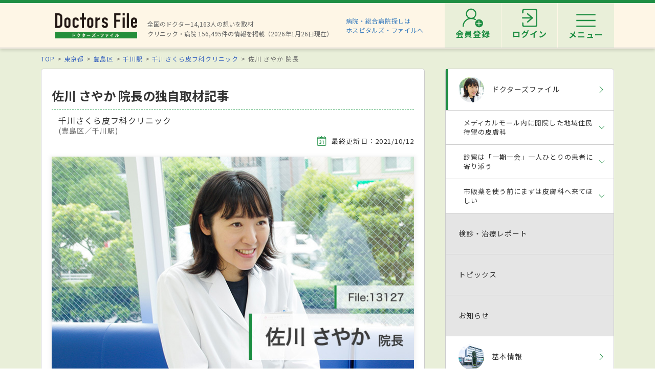

--- FILE ---
content_type: text/html; charset=utf-8
request_url: https://doctorsfile.jp/h/183552/df/1/
body_size: 55228
content:
<!DOCTYPE html>
<html>
<head>
    <!-- Google Tag Manager -->
  <script>(function(w,d,s,l,i){w[l]=w[l]||[];w[l].push({'gtm.start':
  new Date().getTime(),event:'gtm.js'});var f=d.getElementsByTagName(s)[0],
  j=d.createElement(s),dl=l!='dataLayer'?'&l='+l:'';j.async=true;j.src=
  'https://www.googletagmanager.com/gtm.js?id='+i+dl;f.parentNode.insertBefore(j,f);
  })(window,document,'script','dataLayer','GTM-WRPW6HF');</script>
  <!-- End Google Tag Manager -->


  <meta http-equiv="Content-Type" content="text/html; charset=UTF-8" />
  <meta http-equiv="Content-Language" content="ja">
  <title>佐川 さやか 院長の独自取材記事(千川さくら皮フ科クリニック)｜ドクターズ・ファイル</title>
    <link rel="canonical" href="https://doctorsfile.jp/h/183552/df/1/" />
  <meta name="description" content="千川さくら皮フ科クリニックの佐川 さやか 院長を、ドクターズ・ファイルが独自取材で紹介。診療方針や得意な治療・検診・プロフィールなど、先生に関する情報を掲載。東京メトロ有楽町線千川駅2番出口から徒歩1分。「千川さくら皮フ科クリニック」は、要町通り沿いのメディカルモール「クリニックステーション千川」..." />
  <meta name="keywords" content="千川さくら皮フ科クリニック,佐川 さやか 院長,医者,ドクター,医師,取材記事,ドクターズファイル" />
  <meta name="google-site-verification" content="R4qYeZNwUgo0bi6qpZHtYSh7zj50zKUoQ-v5s0GYGEM" />
  <!-- OGP -->
  <meta property="og:title" content="佐川 さやか 院長の独自取材記事(千川さくら皮フ科クリニック)｜ドクターズ・ファイル">
  <meta property="og:description" content="千川さくら皮フ科クリニックの佐川 さやか 院長を、ドクターズ・ファイルが独自取材で紹介。診療方針や得意な治療・検診・プロフィールなど、先生に関する情報を掲載。東京メトロ有楽町線千川駅2番出口から徒歩1分。「千川さくら皮フ科クリニック」は、要町通り沿いのメディカルモール「クリニックステーション千川」...">
  <meta property="og:image" content="https://prod-df-public.s3.amazonaws.com/uploads/doctordf/img_banner_url/19339/183552_1.jpg">
  <meta property="og:type" content="article">
  <meta property="og:url" content="https://doctorsfile.jp/h/183552/df/1/">
  <meta property="og:site_name" content='ドクターズ・ファイル'>
  <meta property="og:locale" content='ja_JP'>
  <meta property="fb:app_id" content='444850432340910'>
  <!-- /OGP -->
  <!-- PushTracker -->
  <link rel="manifest" href="/manifest.json" />
  <link rel="icon" href="/favicon.ico">
  <script>
    window.ptsdkConfig = {
      readyFunc: function() {
        ptsdk.createBeaconDetail();
        ptsdk.updateAttributes([
              {key: 'hid_1', value: '183552'},
              {key: 'hid_2', value: ''},
              {key: 'hid_3', value: ''},
              {key: 'hid_4', value: ''},
              {key: 'hid_5', value: ''},
              {key: 'hid_6', value: ''},
              {key: 'hid_7', value: ''},
              {key: 'hid_8', value: ''},
              {key: 'hid_9', value: ''},
              {key: 'hid_10', value: ''},
            {key: 'di_kanto', value: ''},
            {key: 'st_kanto', value: '2800607'}
        ]);
      },
      autoSubscribe: true
    };
  </script>
  <meta name="viewport" content="width=device-width, initial-scale=1">
  <script src="https://doctorsfile.jp/push_tracker/pt-sdk.js" data-app-id="9a0895693505" data-scope="/" data-config-url="https://pt.appirits.com/js/svc/9a0895693505/pt-service.json" data-dialogurl="https://pt.appirits.com/js/dig/9a0895693505/dialog.json"></script>
  <!-- /PushTracker -->
  
  <link rel="stylesheet" media="all" href="/assets/renewal-16941b64fd5becfbe91e5d38678de23d1c0b43db8f58995e9083dd41bdd1cf0f.css" />
  <script src="/assets/renewal_application-b1abc147d1b6685a441108a8838a56c3025dd5b485a4df668707d7e88c7a39bd.js" data-turbolinks-track="true"></script>
  <script src="/assets/web_beacon_all-714fd60f174767431487bb17065654ef37e7bba010c21ef8ce92b1c0c7ebcf23.js" data-turbolinks-track="true"></script>
  <meta name="csrf-param" content="authenticity_token" />
<meta name="csrf-token" content="5Cr5olcmVSY5aFnA+am3KkIm97tgMG1W6zoeoy1rxbMLXwEhFIVhCUie5mqfV/Ey5wNqX8oYVlxOvq8ujnDsoA==" />
    <script type="application/ld+json">
  {
    "@context": "http://schema.org",
    "@type": "BreadcrumbList",
    "itemListElement":
    [
              {
                "@type": "ListItem",
                "position": 1,
                "item":
                {
                  "@id": "https://doctorsfile.jp/",
                  "name": "TOP"
                }
              },
              {
                "@type": "ListItem",
                "position": 2,
                "item":
                {
                  "@id": "https://doctorsfile.jp/search/pf13",
                  "name": "東京都"
                }
              },
              {
                "@type": "ListItem",
                "position": 3,
                "item":
                {
                  "@id": "https://doctorsfile.jp/search/pv670",
                  "name": "豊島区"
                }
              },
              {
                "@type": "ListItem",
                "position": 4,
                "item":
                {
                  "@id": "https://doctorsfile.jp/search/st5273",
                  "name": "千川駅"
                }
              },
              {
                "@type": "ListItem",
                "position": 5,
                "item":
                {
                  "@id": "https://doctorsfile.jp/h/183552/",
                  "name": "千川さくら皮フ科クリニック"
                }
              }
    ]
  }
  </script>

  
</head>
<body>
    <!-- Google Tag Manager (noscript) -->
  <noscript><iframe src="https://www.googletagmanager.com/ns.html?id=GTM-WRPW6HF"
  height="0" width="0" style="display:none;visibility:hidden"></iframe></noscript>
  <!-- End Google Tag Manager (noscript) -->

  
  <!-- ##### 共通ヘッダー ##### -->
<header class="header">
  <div class="header-in">
      <div class=" header-logo header-logo__image">
        <a href="/"><img alt="全国の頼れるドクター・クリニック・医者・病院を検索できるドクターズ・ファイル" src="/assets/common/logo-8cc987ecbe8023a9dd3612e5065e920380fd617d939cf1e1e28ff003b8fe03d1.png" /></a>
      </div>

      <p class="header-data">
        全国のドクター14,163人の想いを取材<br>
        クリニック・病院 156,495件の情報を掲載（2026年1月26日現在）
      </p>
      <ul class="header-utility" style=>
  <li>
    <a href="http://hospitalsfile.doctorsfile.jp" class="header-utility__hf" target="_blank">病院・総合病院探しは<br>ホスピタルズ・ファイルへ</a>
  </li>
  <li style="display:none;">
    <div class="header-utility__item header-utility__item--search js-header-search">検索</div>
    <div class="header-search">
      <div class="freesearch">
        <div class="refine-box">
          <form action="/search/" accept-charset="UTF-8" method="post"><input type="hidden" name="authenticity_token" value="wN+8G0WHJI79pEuheUnuEgdz5tQUHQTElE3Uh2F8kv0vqkSYBiQQoYxS9Asft6gKolZ7ML41P84xyWUKwme77g==" />
            <div class="header-search-in">
              <div class="header-search__word">
                <input type="text" name="search_conds[keyword]" id="search_conds_keyword" value="" placeholder="キーワードで探す：エリア・駅名、診療科目、医院名など" class="freeword general header-search__input input-text" />
              </div>
              <input type="submit" value="検索" class="freeword_submit header-search__button button">
              <div class="header-search__close js-header-search-close">キャンセル</div>
            </div>
</form>        </div>
      </div>
    </div>
  </li>

  <li>
    <nav class="header-menu">
      <ul class="header-menu-list">
          <li class="header-menu-list__item">
            <a class="header-menu-list__link header-menu-list__link--register" href="https://appt.doctorsfile.jp/member/register/"><p class="header-menu-list__text">会員登録</p></a>
          </li>
          <li class="header-menu-list__item">
            <a class="header-menu-list__link header-menu-list__link--login" href="https://appt.doctorsfile.jp/member/login/"><p class="header-menu-list__text">ログイン</p></a>
          </li>
        <li class="header-utility__list js-header-menu">
          <div class="header-utility__item header-utility__item--menu"></div>
          <span class="header-utility__list--text">メニュー</span>
        </li>
      </ul>
    </nav>
  </li>
</ul>
      <!-- メニュー start -->
<div class="header-nav">
    <div class="header-menu-modal">
      <div class="header-menu-modal__main">
        <p class="header-menu-modal__title">ドクターズ・ファイル会員でできること</p>
        <h1 class="header-menu-modal__main-title"><span class="header-menu-modal__main-dot">予約情報</span>をマイページ上で<span class="header-menu-modal__main-dot">管理</span>できます！<span class="header-menu-modal__main-asterisk">※</span></h1>
      </div>
      <div class="header-menu-modal__bookings">
        <div class="header-menu-modal__booking header-menu-modal__booking--archive">
          <p class="header-menu-modal__booking-text">過去の予約を一覧化</p>
        </div>
        <div class="header-menu-modal__booking header-menu-modal__booking--details">
          <p class="header-menu-modal__booking-text">予約内容の確認</p>
        </div>
        <div class="header-menu-modal__booking header-menu-modal__booking--cancel">
          <p class="header-menu-modal__booking-text">予約の変更・キャンセル※</p>
        </div>
      </div>
      <p class="header-menu-modal__note">※一部対象外の医療機関もありますので、あらかじめご了承ください</p>
      <div class="header-menu-modal__details">
        <div class="header-menu-modal__detail">
          <p class="header-menu-modal__detail-text">会員登録がお済みでない方は</p>
          <a class="header-menu-modal__button header-menu-modal__button--register" href="https://appt.doctorsfile.jp/member/register/">
            <div class="header-menu-modal__icon header-menu-modal__icon--register"></div>
            <span class="header-menu-modal__button--sign-up">会員登録をする</span>
            <div class="header-menu-modal__icon header-menu-modal__icon--arrow"></div>
</a>        </div>
        <div class="header-menu-modal__detail">
          <p class="header-menu-modal__detail-text">すでに会員の方は</p>
          <a class="header-menu-modal__button header-menu-modal__button--login" href="https://appt.doctorsfile.jp/member/login/">
            <div class="header-menu-modal__icon header-menu-modal__icon--login"></div>
            <span class="header-menu-modal__button--login-text">ログインをする</span>
            <div class="header-menu-modal__icon header-menu-modal__icon--arrow--login"></div>
</a>        </div>
      </div>
    </div>

  <div class="box-in menu box-column">

    <!-- 症状から探す・ドクターを探す start -->
    <div class="menu__box box-column__3">
      <p class="menu__heading"><i class="ico-symptoms menu__icon"></i>症状から探す</p>
      <ul class="menu-primary">
        <li class="menu-primary__list">
          <a href="/medication_symptoms/" class="menu-primary__item">症状から探すTOPへ</a>
          <ul class="menu-secondary">
              <li class="menu-secondary__list">
                <a class="menu-secondary__item js-scroll" href="/medication_symptoms/#subcategory_30">女性特有の症状</a>
              </li>
              <li class="menu-secondary__list">
                <a class="menu-secondary__item js-scroll" href="/medication_symptoms/#subcategory_31">男性特有の症状</a>
              </li>
              <li class="menu-secondary__list">
                <a class="menu-secondary__item js-scroll" href="/medication_symptoms/#subcategory_32">子どもによく見られる症状</a>
              </li>
              <li class="menu-secondary__list">
                <a class="menu-secondary__item js-scroll" href="/medication_symptoms/#subcategory_33">高齢者によく見られる症状</a>
              </li>
          </ul>
        </li>
      </ul>
      <!--
        <p class="menu__heading"><i class="ico-doctor menu__icon"></i>ドクターを探す</p>
        <ul class="menu-primary">
          <li class="menu-primary__list">
            <a class="menu-primary__item" href="/df/">ドクターズファイル一覧へ</a>
          </li>
        </ul>
      -->
    </div>
    <!-- 症状から探す・ドクターを探す end -->

    <!-- 病気を知る start -->
    <div class="menu__box box-column__3">
      <p class="menu__heading"><i class="ico-sick menu__icon"></i>病気を知る</p>
      <ul class="menu-primary">
        <li class="menu-primary__list">
          <a href="/medication/" class="menu-primary__item">病気一覧へ</a>
          <ul class="menu-secondary">
              <li class="menu-secondary__list">
                <a class="menu-secondary__item" href="/medication/search/1/">頭の病気一覧</a>
              </li>
              <li class="menu-secondary__list">
                <a class="menu-secondary__item" href="/medication/search/3/">眼の病気一覧</a>
              </li>
              <li class="menu-secondary__list">
                <a class="menu-secondary__item" href="/medication/search/4/">鼻の病気一覧</a>
              </li>
              <li class="menu-secondary__list">
                <a class="menu-secondary__item" href="/medication/search/8/">歯の病気一覧</a>
              </li>
              <li class="menu-secondary__list">
                <a class="menu-secondary__item" href="/medication/search/13/">おなかの病気一覧</a>
              </li>
              <li class="menu-secondary__list">
                <a class="menu-secondary__item" href="/medication/search/24/">皮膚の病気一覧</a>
              </li>
              <li class="menu-secondary__list">
                <a class="menu-secondary__item" href="/medication/search/29/">こころの病気一覧</a>
              </li>
              <li class="menu-secondary__list">
                <a class="menu-secondary__item" href="/medication/search/34/">その他の病気一覧</a>
              </li>
          </ul>
        </li>
      </ul>
    </div>
    <!-- 病気を知る start -->

    <!-- クリニック・病院を探す start -->
    <div class="menu__box box-column__3">
      <p class="menu__heading"><i class="ico-hospital menu__icon"></i>クリニック・病院を探す</p>
      <ul class="menu-primary">
        <li class="menu-primary__list">
          <a href="/#easy-search" class="menu-primary__item">クリニック・病院検索TOPへ</a>
          <ul class="menu-secondary">
              <li class="menu-secondary__list">
                <a class="menu-secondary__item" href="/search/ms1/">内科のクリニック・病院一覧</a>
              </li>
              <li class="menu-secondary__list">
                <a class="menu-secondary__item" href="/search/ms27/">整形外科のクリニック・病院一覧</a>
              </li>
              <li class="menu-secondary__list">
                <a class="menu-secondary__item" href="/search/ms44/">産婦人科のクリニック・病院一覧</a>
              </li>
              <li class="menu-secondary__list">
                <a class="menu-secondary__item" href="/search/ms47/">小児科のクリニック・病院一覧</a>
              </li>
              <li class="menu-secondary__list">
                <a class="menu-secondary__item" href="/search/ms52/">皮膚科のクリニック・病院一覧</a>
              </li>
              <li class="menu-secondary__list">
                <a class="menu-secondary__item" href="/search/ms54/">眼科のクリニック・病院一覧</a>
              </li>
              <li class="menu-secondary__list">
                <a class="menu-secondary__item" href="/search/ms55/">耳鼻咽喉科のクリニック・病院一覧</a>
              </li>
              <li class="menu-secondary__list">
                <a class="menu-secondary__item" href="/search/ms62/">心療内科のクリニック・病院一覧</a>
              </li>
              <li class="menu-secondary__list">
                <a class="menu-secondary__item" href="/search/ms72/">歯科のクリニック・病院一覧</a>
              </li>
          </ul>
        </li>
      </ul>
    </div>
    <!-- クリニック・病院を探す start -->

    <!-- 他サイトリンク start -->
    <div class="menu-other">
      <ul class="menu-other__wrap">
        <li class="menu-other__list">
          <a href="http://hospitalsfile.doctorsfile.jp/" class="menu-other__item" target="_blank">
            <div class="menu-other__image">
              <img alt="全国の病院・総合病院・大病院を独自取材をもとにご紹介する医療情報サイト「ホスピタルズ・ファイル」" src="/assets/common/logo_hf-2749dd5ad3816d8f504281f794570494a47929e8b9128e0bcc2df6bba2b25526.png" />
            </div>
            <p class="menu-other__desc">全国の病院・総合病院・大病院を独自取材をもとにご紹介する医療情報サイト「ホスピタルズ・ファイル」</p>
          </a>
        </li>

        <li class="menu-other__list">
          <a href="/jobs/" class="menu-other__item" target="_blank">
            <div class="menu-other__image">
              <img alt="看護師・歯科衛生士・受付スタッフなど医療従事者向け求人情報サイト「ドクターズ・ファイル ジョブズ」" src="/assets/common/logo_dfj-6a872fd1b714157cdf938530789e533aefaa501df9daece5098811ac0d9e3dea.png" />
            </div>
            <p class="menu-other__desc">看護師・歯科衛生士・受付スタッフなど医療従事者向け求人情報サイト「ドクターズ・ファイル ジョブズ」</p>
          </a>
        </li>

        <li class="menu-other__list">
          <a href="http://kaifukuki.doctorsfile.jp" class="menu-other__item" target="_blank">
            <div class="menu-other__image">
              <img alt="回復期のリハビリテーションに関する情報をご紹介する「回復期リハビリテーション.net」" src="/assets/common/logo_kaifukuki-88342a510c841f4eb430aa955d8807d80c23f49fe909b27864366c99335ae161.jpg" />
            </div>
            <p class="menu-other__desc">回復期のリハビリテーションに関する情報をご紹介する「回復期リハビリテーション.net」</p>
          </a>
        </li>

        <li class="menu-other__list">
          <a href="http://animal.doctorsfile.jp" class="menu-other__item" target="_blank">
            <div class="menu-other__image">
              <img alt="動物病院や獣医師を独自取材をもとにご紹介する動物病院情報サイト「動物病院ドクターズ・ファイル」" src="/assets/common/logo_df_animal-24b87613505f6fde6d3e38b8a6a698c0d9f375d78c6419a557e0cedc8675bfbf.png" />
            </div>
            <p class="menu-other__desc">動物病院や獣医師を独自取材をもとにご紹介する動物病院情報サイト「動物病院ドクターズ・ファイル」</p>
          </a>
        </li>
      </ul>
    </div>
    <!-- 他サイトリンク start -->

  </div>
</div>
<!-- メニュー end -->

  </div>
</header>
<!-- トップのみエスカレが違う -->
<!-- ##### 共通ヘッダー end ##### -->

  <main class="main">
    <div class="box03">

  <!-- ##### パンくず start ##### -->
  <!-- パンくずリスト -->
      <ol class="pkz">

    <li class="pkz__list">
    <a class="pkz__link" href="/">TOP</a></li>
<li class="pkz__list">
    <a class="pkz__link" href="/search/pf13">東京都</a></li>
<li class="pkz__list">
    <a class="pkz__link" href="/search/pv670">豊島区</a></li>
<li class="pkz__list">
    <a class="pkz__link" href="/search/st5273">千川駅</a></li>
<li class="pkz__list">
    <a class="pkz__link" href="/h/183552/">千川さくら皮フ科クリニック</a></li>
<li class="pkz__list">
    佐川 さやか 院長</li>


    </ol>

  <!-- ##### パンくず end ##### -->

  <script type="application/ld+json">
{
  "@context": "http://schema.org",
  "@type": "Article",
  "headline": "佐川 さやか 院長の独自取材記事(千川さくら皮フ科クリニック) | ドクターズ・ファイル",
  "datePublished": "2017-06-29T18:21:14+09:00",
  "dateModified": "2021-10-12T21:26:30+09:00",
  "publisher":
  {
    "@type": "Organization",
    "name": "ドクターズ・ファイル",
    "logo":
    {
      "@type": "ImageObject",
      "url": "https://doctorsfile.jp/assets/common/logo-8cc987ecbe8023a9dd3612e5065e920380fd617d939cf1e1e28ff003b8fe03d1.png",
      "width": 162,
      "height": 52
    }
  },
    "about": "東京メトロ有楽町線千川駅2番出口から徒歩1分。「千川さくら皮フ科クリニック」は、要町通り沿いのメディカルモール「クリニックステーション千川」に2017年4月に開院した。これまで千川駅周辺には皮膚科がほとんどなかったといい、地元住民にとっては待望の皮膚科だ。院長の佐川さやか先生の「患者さんにできるだけリラックスしてほしい」という考えから、待合室はスペースが広くとられており、ドリンクサーバーが設置されているなどゆったりできる。患者の層も幅広く、子どもから高齢者まで幅広い年代層が訪れるため、治療内容も多岐にわたる。「皮膚科のホームドクターになりたい」という佐川院長に、医療への取り組み、展望について聞いた。
",
    "articleBody": "千川に開院した経緯を伺えますか？",
    "image":
    {
      "@type": "ImageObject",
      "url": "https://prod-df-public.s3.amazonaws.com/uploads/doctordf/img_banner_url/19339/183552_1.jpg",
      "width": 578,
      "height": 172
    },
  "author":
  {
    "@type": "Organization",
    "name": "ドクターズ・ファイル編集部"
  },
  "mainEntityOfPage":
  {
    "@type": "WebPage",
    "@id": "https://doctorsfile.jp/h/183552/df/1/"
  }
}
</script>


  <!-- ##### メイン・サブカラム構成 start ##### -->
  <div class="box-in box-column box-content--connect">

    <!-- ##### 記事 start ##### -->
    <div class="box-column__main">

      <article class="feature">
        <header class="feature-header">
          <div class="feature-header__text">
            <h1 class="feature-header__headline--df">佐川 さやか 院長の独自取材記事</h1>
            <p class="feature-header__clinic">千川さくら皮フ科クリニック</p>
            <p class="feature-header__area"> (豊島区／千川駅)</p>
          </div>
          <p class="feature-header__date ">
            <i class="ico-date feature-header__icon"></i>最終更新日：2021/10/12
          </p>

            <div class="feature__hero">
              <img alt="佐川さやか院長 千川さくら皮フ科クリニック main" src="https://prod-df-public.s3.amazonaws.com/uploads/doctordf/img_banner_url/19339/183552_1.jpg" />
            </div>
        </header>

        <!-- 他のドクターズファイル start -->
        <!-- 他のレポート end -->


        <!-- ##### 導入 start ##### -->
          <div class="feature-box feature-box--bg">
            <p class="feature-box__text">東京メトロ有楽町線千川駅2番出口から徒歩1分。「千川さくら皮フ科クリニック」は、要町通り沿いのメディカルモール「クリニックステーション千川」に2017年4月に開院した。これまで千川駅周辺には皮膚科がほとんどなかったといい、地元住民にとっては待望の皮膚科だ。院長の佐川さやか先生の「患者さんにできるだけリラックスしてほしい」という考えから、待合室はスペースが広くとられており、ドリンクサーバーが設置されているなどゆったりできる。患者の層も幅広く、子どもから高齢者まで幅広い年代層が訪れるため、治療内容も多岐にわたる。「皮膚科のホームドクターになりたい」という佐川院長に、医療への取り組み、展望について聞いた。<br /></p>
            <!-- 記事取材日 -->
            <p class="feature-box__text">
              （取材日2017年6月30日）
            </p>
          </div>
        <!-- ##### 導入 end ##### -->
            <!-- ##### ページ内リンク ヘッダー start ##### -->
            <div class="feature-contents">
              <p class="feature-contents__title">目次</p>
              <ul class="feature-contents-primary">
                    <li class="feature-contents-primary__list">
                      <a class="feature-contents-primary__item js-scroll" href="#interview01">メディカルモール内に開院した地域住民待望の皮膚科</a>
                    </li>
                    <li class="feature-contents-primary__list">
                      <a class="feature-contents-primary__item js-scroll" href="#interview02">診察は「一期一会」一人ひとりの患者に寄り添う</a>
                    </li>
                    <li class="feature-contents-primary__list">
                      <a class="feature-contents-primary__item js-scroll" href="#interview03">市販薬を使う前にまずは皮膚科へ来てほしい</a>
                    </li>
              </ul>
            </div>
            <!-- ##### ページ内リンク ヘッダー end ##### -->

          <!-- ##### 取材記事 start ##### -->
              <section id=interview01 class="feature-article feature-box">
                <h2 class="feature-article__heading">メディカルモール内に開院した地域住民待望の皮膚科</h2>
                    <!-- 記事 1件 start -->
                      <div class="df-article-box">
                        <h3 class="df-article-box__title">千川に開院した経緯を伺えますか？</h3>
                          <div class="df-article-box__image"><img alt="佐川さやか院長 千川さくら皮フ科クリニック1" src="https://prod-df-public.s3.amazonaws.com/uploads/doctordf/img_url1/19339/pc_1.jpg" /></div>
                        <p class="df-article-box__text">場所を選んだのは当院の理事長です。千川を選んだのは大きく2つ理由がありまして、1つはこのエリアにほとんど皮膚科がなかったのでお困りの方がいらっしゃるのではないか、と考えたこと。実際これまでは皆さんわざわざ遠くの皮膚科まで通っていたそうで、当院にお越しになった患者さんからも「できるのを待っていた」とおっしゃっていただきました。2つ目の理由は駅近のメディカルモールに入居できたことです。皮膚科は他の内科などの診療科目と比べ、症状が出ても放っておかれ、ひどくならないと医療機関にまで来院されない傾向にあります。それでもメディカルモールに入っていることで、内科に行ったついでに気になる皮膚の不調も相談したい、と寄ってくださる方も増えるのではないかと思います。そんな「ついで来院」でも、皮膚科を普段から利用するきっかけとなり、地域の方々のお力になれればよいと思っています。</p>
                      </div>
                    <!-- 記事 1件 end -->
                    <!-- 記事 1件 start -->
                      <div class="df-article-box">
                        <h3 class="df-article-box__title">内装でこだわった点はありますか？</h3>
                        <p class="df-article-box__text">以前勤めていたクリニックは待合室が狭かったので、時には患者さんを立ったままお待たせすることもあったんです。それがとても心苦しかったので、開院にあたっては待合室のスペースをたっぷりとりました。そしてリラックスしてゆったり待っていただくために、自由にお使いいただけるドリンクサーバーも設置しました。院内の色調は白を基調に柔らかい色を使い、清潔感と同時に優しさも出せるよう工夫しました。また、患者さんには楽な姿勢で処置を受けてほしいので、診察室内にはベッドを多めに置いています。背中の処置をする時や顔のケミカルピーリングをする時などに使っていただいています。</p>
                      </div>
                    <!-- 記事 1件 end -->
                    <!-- 記事 1件 start -->
                      <div class="df-article-box">
                        <h3 class="df-article-box__title">医師になったきっかけを教えてください。</h3>
                          <div class="df-article-box__image--left"><img alt="佐川さやか院長 千川さくら皮フ科クリニック2" src="https://prod-df-public.s3.amazonaws.com/uploads/doctordf/img_url2/19339/pc_2.jpg" /></div>
                        <p class="df-article-box__text">私の家系は、曽祖父の代から産婦人科で、父もまたそうでした。そして産婦人科という仕事柄、父が夜中に出産のため出かける姿をよく見ていました。誰かに必要とされている、役立っている父の姿がとにかくかっこ良くて「私も将来は絶対医者になりたい」と幼稚園の頃から思っていましたね。今、私は専門に皮膚科を選んでいますが、実はもともとは皮膚科に対する印象は良くありませんでした。というのも私自身、10代の頃にニキビで悩んでいたのですが、いい先生に出会うことができなかったのです。また、医学部に入りたての私には「命にかかわる科ではない」とのイメージもありました。しかし、大学4年生の時の皮膚科の実習で、やけどの治療など時には命に係わる症状を処置することがあることや、体の中で起こっている疾患が皮膚に現れ、それを早期に判別することで重篤な病気を防げたりすることが分かり、「皮膚科って面白い！」と感じ、専門に選びました。</p>
                      </div>
                    <!-- 記事 1件 end -->
              </section>
              <section id=interview02 class="feature-article feature-box">
                <h2 class="feature-article__heading">診察は「一期一会」一人ひとりの患者に寄り添う</h2>
                    <!-- 記事 1件 start -->
                      <div class="df-article-box">
                        <h3 class="df-article-box__title">患者さんと向き合う上で心がけていることは？</h3>
                          <div class="df-article-box__image"><img alt="佐川さやか院長 千川さくら皮フ科クリニック3" src="https://prod-df-public.s3.amazonaws.com/uploads/doctordf/img_url3/19339/pc_3.jpg" /></div>
                        <p class="df-article-box__text">患者さんとの出会いは「一期一会」であることを常に意識して診療しています。医師の仕事というのはついついルーティンになりがちです。しかし、患者さんにとっては、ご自身の仕事や用事の合間に時間を見つけてご来院されたり、はじめての体験に勇気を振り絞って来院したということもあります。私も顔のニキビで悩んでいた時期があるので、患者さんの気持ちはとてもよくわかるのですが、皮膚のトラブルは精神的な悩みにも直結しており、とても苦しいものです。自分の悩みを打ち明けるわけですから、患者さんお一人お一人の気持ちに寄り添う姿勢は常に持っていたいと思いますね。</p>
                      </div>
                    <!-- 記事 1件 end -->
                    <!-- 記事 1件 start -->
                      <div class="df-article-box">
                        <h3 class="df-article-box__title">女性の先生に診てもらえるというのも、患者さんにとってはうれしいことですね。</h3>
                        <p class="df-article-box__text">皮膚科の場合、女性の患者さんの陰部や乳房などを診察するケースがあります。こうしたプライベートパーツはやはり男性医師には見せづらいということをよく聞きますので、私のような女医の場合「見せづらい」が減るのでは、と思います。また、私自身が二児の母で、仕事を休んで主婦業に専念した時期があります。こうしたバックグラウンドを持つ医師は少ないので、お母さんや主婦の方の状況や気持ちがよくわかるのは強みだと思います。特にお子さんのスキンケアで悩まれるお母さんの気持ちはよく理解できますね。例えば小さいお子さんは保湿をとても嫌がるのでお母さんも薬を塗るなどのケアが大変なんです。そういう方の場合は、お子さんが嫌がらないスキンケアの方法をアドバイスすることもありますね。</p>
                      </div>
                    <!-- 記事 1件 end -->
                    <!-- 記事 1件 start -->
                      <div class="df-article-box">
                        <h3 class="df-article-box__title">特に力を入れている治療はなんでしょうか？</h3>
                          <div class="df-article-box__image--left"><img alt="佐川さやか院長 千川さくら皮フ科クリニック4" src="https://prod-df-public.s3.amazonaws.com/uploads/doctordf/img_url4/19339/pc_4.jpg" /></div>
                        <p class="df-article-box__text">当院では一般皮膚科はもちろんアレルギー科、美容皮膚科もやっています。特に力を入れていきたいのは美容皮膚科ですね。当院にはレーザー機器はないのですが、色素沈着のケアやピーリングなどを取り入れています。これらはダウンタイムが必要ない治療なので、日常生活の範囲内で気軽に取り組んでいただけます。気になっている方はぜひ相談してほしいですね。また、皮膚科は「まだ医者にかかるほどではない」と来院をやめてしまう「潜在的な患者さん」がとても多いんです。例えば爪水虫やアトピー、足の裏のほくろなどは、痛みやかゆみなどの症状がひどくならないと放置されがちです。そんな症状も、早くに治療すればその分早く治り、不快な思いをせずにすみます。ちょっとでも気になることがありましたら、来院してほしいですね。せっかく便利な場所に開院することができたので、一見症状が軽い疾患の治療にも積極的に取り組んでいきたいと思います。</p>
                      </div>
                    <!-- 記事 1件 end -->
              </section>
              <section id=interview03 class="feature-article feature-box">
                <h2 class="feature-article__heading">市販薬を使う前にまずは皮膚科へ来てほしい</h2>
                    <!-- 記事 1件 start -->
                      <div class="df-article-box">
                        <h3 class="df-article-box__title">プライベートはどのように過ごされていますか？</h3>
                          <div class="df-article-box__image--left"><img alt="佐川さやか院長 千川さくら皮フ科クリニック5" src="https://prod-df-public.s3.amazonaws.com/uploads/doctordf/img_url5/19339/pc_5.jpg" /></div>
                        <p class="df-article-box__text">私には2歳と4歳の娘がいるのですが、普段は保育園に預けているので、土日の休みの日にごく普通のお母さんとして彼女たちと過ごしています。一緒に公園に行く、といった時間を大切にしていますね。こうしたお母さん業の時間というのはある意味、息抜きにもなり、責任の重い医師としての仕事を忘れて気持ちを切り替えられる時間でもありますね。子どもが生まれてからはなかなか時間が取れませんが、時間ができたら旅行にも行きたいと思っています。中でも一時期、夫の仕事の都合で住んでいたボストンには、また機会があったら行きたいですね。<br /></p>
                      </div>
                    <!-- 記事 1件 end -->
                    <!-- 記事 1件 start -->
                      <div class="df-article-box">
                        <h3 class="df-article-box__title">今後の展望をお聞かせください。</h3>
                        <p class="df-article-box__text">今、めざしているのは「皮膚のホームドクターになること」です。特に千川エリアはこれまで皮膚科がほとんどなかった地域なので、当院の存在を広く知っていただきたいですね。老若男女幅広い方のお力になれるクリニックでありたいと思っています。そんな中で、私が二児の母である経験を生かして、地域のお母さんたちの相談にのっていけたらなと思います。これからは美容皮膚科にも力を入れて行きたいです。ピーリングやハイドロキノンなどを通じて気軽にしみのケアもできますので、気になっている方はぜひ相談していただければと思います。</p>
                      </div>
                    <!-- 記事 1件 end -->
                    <!-- 記事 1件 start -->
                      <div class="df-article-box">
                        <h3 class="df-article-box__title">読者へのメッセージをお願いします。</h3>
                          <div class="df-article-box__image"><img alt="佐川さやか院長 千川さくら皮フ科クリニック6" src="https://prod-df-public.s3.amazonaws.com/uploads/doctordf/img_url6/19339/pc_6.jpg" /></div>
                        <p class="df-article-box__text">繰り返しになってしまうのですが、「医師に見せるほどではない」と思っても、気になった時点で遠慮なく来院してください。皮膚科のクリニックにはじめていらっしゃったという方も、話をしていくうちに「実はここも前から気になっていた」と以前からの疾患を相談されるケースが増えています。こうした軽い症状などは市販薬で治そうとしてさらに悪化させてしまうケースもよく見かけます。湿疹だったのに、それを治そうとして市販薬を塗ってかぶれまで起こしてしまう、といった「複合的な症状」になってしまうと治りが遅くなり、大きな回り道になってしまいます。特にお子さんの症状に対して「良かれと思って」市販薬を使って悪化させてしまうお母さんが多いですね。薬を塗っていいか迷ったらまずは皮膚科に行く、ぜひこれを心がけていただきたいと思います。</p>
                      </div>
                    <!-- 記事 1件 end -->
              </section>
          <!-- ##### 取材記事 end ##### -->


          <!-- 他のドクターズファイル start -->
          <!-- 他のトピックス end -->

          <!-- 紹介動画 start -->          
          <!-- 紹介動画 end -->

          <!-- ##### 関連記事 start ##### -->


          <!-- ##### ドクターズファイル 自由診療費用の目安 start ##### -->
          <!-- ##### ドクターズファイル 自由診療費用の目安 end ##### -->

          <!-- ##### 注釈 start ##### -->


          <!-- ##### 注釈 end ##### -->

        <!-- SNS start -->

        
<div class="sns">
  <div class="sns-share sns-share--pc">
    
        <div class="sns-share__item">
            <span class="sns-share__label">
              <img alt="記事をシェアする" src="/assets/sns/pc/share-1d01b1bb9781547fa16413f5f6736d59d0ddeb97cfe4198d77da398834d77b03.png" />
            </span>
          <a target="_blank" rel="nofollow noopener noreferrer" href="https://www.facebook.com/sharer/sharer.php?u=https://doctorsfile.jp/h/183552/df/1/">
            <img src="/assets/renew/ico_facebook-257949b0e3407872737fbe81e0c137dac2c0ad89cc9ad7230ef747e9abfbd374.svg" alt="Ico facebook" />
</a>        </div>
        <div class="sns-share__item">
          <a target="_blank" rel="nofollow noopener noreferrer" href="https://social-plugins.line.me/lineit/share?url=https://doctorsfile.jp/h/183552/df/1/">
            <img src="/assets/renew/ico_line-6afc40d9007164c0828ab9b26f35fe1170e4bb0a818936915bc05e1830782884.svg" alt="Ico line" />
</a>        </div>
        <div class="sns-share__item">
          <a target="_blank" rel="nofollow noopener noreferrer" href="https://twitter.com/intent/tweet?url=https://doctorsfile.jp/h/183552/df/1/&amp;text=佐川 さやか 院長の独自取材記事(千川さくら皮フ科クリニック)｜ドクターズ・ファイル">
            <img src="/assets/renew/ico_x-cf69b1e92dd9fe874bcea0fa9e45d0c5e209c7212505f75eb11ca1bc1a7c6775.svg" alt="Ico x" />
</a>        </div>
  </div>
</div>

        <!-- SNS end -->

      </article>

        <div class="page-prev">
          <a class="page-prev__button" href="/h/183552/">千川さくら皮フ科クリニックの基本情報を見る</a>
        </div>
    </div>
    <!-- ##### 記事 end ##### -->

    <!-- ##### サイドメニュー start ##### -->
<div class="box-column__hospital_side">
  <div class="box-column__hospital_wrap">
    <nav class="clinic-nav">
      <ul class="clinic-nav-list">
        <li class="clinic-nav-list__list js-current">
            <a class="clinic-nav-list__item is-current" href="/h/183552/df/1/">              <div class="clinic-nav-list__image">
                <img alt="佐川さやか院長 千川さくら皮フ科クリニック" src="https://prod-df-public.s3.amazonaws.com/uploads/doctordf/img_title_url/19339/icon_main.jpg" />
              </div>
            <div class="clinic-nav-list__text ">ドクターズファイル</div>
</a>

            <ul class="clinic-local-nav">
                  <li class="clinic-local-nav__list">
                    <a class="clinic-local-nav__item js-scroll" href="#interview01">メディカルモール内に開院した地域住民待望の皮膚科</a>
                  </li>
                  <li class="clinic-local-nav__list">
                    <a class="clinic-local-nav__item js-scroll" href="#interview02">診察は「一期一会」一人ひとりの患者に寄り添う</a>
                  </li>
                  <li class="clinic-local-nav__list">
                    <a class="clinic-local-nav__item js-scroll" href="#interview03">市販薬を使う前にまずは皮膚科へ来てほしい</a>
                  </li>
            </ul>
        </li>

        <li class="clinic-nav-list__list ">
            <div class="clinic-nav-list__item--disabled">            <div class="clinic-nav-list__text ">検診・治療レポート</div>
</div>

        </li>

        <li class="clinic-nav-list__list ">
            <div class="clinic-nav-list__item--disabled">            <div class="clinic-nav-list__text ">トピックス</div>
</div>

        </li>

        <li class="clinic-nav-list__list ">
            <div class="clinic-nav-list__item--disabled">
              <div class="clinic-nav-list__text">お知らせ</div>
</div>        </li>

        <li class="clinic-nav-list__list ">
            <a class="clinic-nav-list__item " href="/h/183552/">              <div class="clinic-nav-list__image">
                <img alt="千川さくら皮フ科クリニック 豊島区" src="https://prod-df-public.s3.amazonaws.com/uploads/doctorhospital/img_url1/257070/icon_1.jpg" />
              </div>
            <div class="clinic-nav-list__text">基本情報</div>
</a>

        </li>
          <li class="clinic-nav-list__list js-current">
              <a class="clinic-nav-list__item thanks_voice_item" href="/h/183552/thanks_voice/?previous_path=%2Fh%2F183552%2Fdf%2F1">
                <div class="clinic-nav-list__image thanks_voice_icon"><i class="ico-letter clinic-nav-list__icon"></i></div>
                <div class="clinic-nav-list__text">医療機関へありがとうを送る</div>
</a>          </li>
      </ul>

    </nav>
  </div>

  <!-- ##### インタビューボタン start ##### -->
  <!-- ##### インタビューボタン end ##### -->
</div>

 <!-- ##### サイドメニュー end ##### -->

    <div class="access-count"><img src="https://doctorsfile.jp/access_count/access.jpg?hid=183552&amp;type=c_df&amp;time=1769404954&amp;article_no=1" alt="Access" /></div>

  </div>
  <!-- ##### メイン・サブカラム構成 end ##### -->
</div>
<!-- 近くのクリニックレコメンド -->
<!-- ##### 近くのクリニックレコメンド start ##### -->
  <div class="box02 box-content--middle other-clinics">
    <div class="box-in other-clinic">
      <h3 class="heading02">近隣の医療機関</h3>
      <ul class="list-clinic">
          <li class="list-clinic__list" id="clinic-199370">
            <a class="list-clinic__item" href="/h/199370/">
                <div class="list-clinic__image">
                  <img alt="要町駅前クリニック" src="https://prod-df-public.s3.amazonaws.com/uploads/doctorhospital/img_url1/372537/icon_1.jpg" />
                </div>
              <div class="list-clinic__body">
                <p class="list-clinic__title">要町駅前クリニック</p>
                <p class="list-clinic__area">(東京都/豊島区)</p>
                <p class="list-clinic__subject">泌尿器科、小児泌尿器科、皮膚科、内科</p>
              </div>
</a>          </li>
          <li class="list-clinic__list" id="clinic-32195">
            <a class="list-clinic__item" href="/h/32195/">
                <div class="list-clinic__image">
                  <img alt="大山東方クリニック" src="https://prod-df-public.s3.amazonaws.com/uploads/doctorhospital/img_url1/347343/icon_32195_ma_1_1392710267.jpg" />
                </div>
              <div class="list-clinic__body">
                <p class="list-clinic__title">大山東方クリニック</p>
                <p class="list-clinic__area">(東京都/板橋区)</p>
                <p class="list-clinic__subject">内科、漢方内科、外科、整形外科、皮膚科、リハビリテーション科</p>
              </div>
</a>          </li>
          <li class="list-clinic__list" id="clinic-32378">
            <a class="list-clinic__item" href="/h/32378/">
                <div class="list-clinic__image">
                  <img alt="林クリニック" src="https://prod-df-public.s3.amazonaws.com/uploads/doctorhospital/img_url1/356523/icon_20220823_1.jpg" />
                </div>
              <div class="list-clinic__body">
                <p class="list-clinic__title">林クリニック</p>
                <p class="list-clinic__area">(東京都/板橋区)</p>
                <p class="list-clinic__subject">糖尿病内科、内科、内分泌内科、循環器内科、消化器内科、小児科、皮膚科</p>
              </div>
</a>          </li>
          <li class="list-clinic__list" id="clinic-26331">
            <a class="list-clinic__item" href="/h/26331/">
                <div class="list-clinic__image">
                  <img alt="土屋医院" src="https://prod-df-public.s3.amazonaws.com/uploads/doctorhospital/img_url1/357076/icon_20230623_1_Z51717_20230621_0003.jpg" />
                </div>
              <div class="list-clinic__body">
                <p class="list-clinic__title">医療法人社団創成会 土屋医院</p>
                <p class="list-clinic__area">(東京都/豊島区)</p>
                <p class="list-clinic__subject">内科、皮膚科、小児科、放射線科</p>
              </div>
</a>          </li>
      </ul>
    </div>
  </div>
<!-- ##### 近くのクリニックレコメンド end ##### -->


  </main>

  <footer class="footer">
      <!-- 共通フッター start -->
  <!-- ##### エスカレーションメニュー start ##### -->
<div class="box03 escalation">
  <p class="escalation__heading">悩みに寄り添うアプローチ</p>
  <ul class="escalation-nav">
    <li class="escalation-nav__list">
      <a href="/medication_symptoms/" class="escalation-nav__item">症状から調べる</a>
    </li>

    <li class="escalation-nav__list">
      <a href="/medication/" class="escalation-nav__item">病気を知る</a>
    </li>

    <li class="escalation-nav__list">
      <a href="/#easy-search" class="escalation-nav__item">クリニック・病院を探す</a>
    </li>

    <!--
    <li class="escalation-nav__list">
      <a href="/df/" class="escalation-nav__item">ドクターを探す</a>
    </li>
    -->
  </ul>
</div>
<!-- ##### エスカレーションメニュー end ##### -->


  <div class="box03 footer-copy">
    <p class="footer-copy__text">
      ドクターズ・ファイルは、身体の症状・悩みに合わせ、全国のクリニック・病院、ドクターの情報を調べることができる地域医療情報サイトです。</br>
      診療科目、行政区、沿線・駅、診療時間、医院の特徴などの基本情報だけでなく、気になる症状、病名、検査名などから条件に合ったクリニック・病院、ドクターを探すことができます。</br>
      医院情報だけでなく、独自取材に基づき、ドクターに関する情報（診療方針や得意な治療・検査など）も紹介。</br>
    </p>
  </div>
<!-- ご掲載に関するお問い合わせはこちら start -->
<div class="box02">
  <div class="footer-contact">
    <a href="/sales/" class="button-contact" target="_blank">ご掲載に関するお問い合わせはこちら</a>
  </div>
</div>
<!-- ご掲載に関するお問い合わせはこちら end -->
<!-- 掲載情報について start -->
  <div class="box03 footer-about">
    <p class="footer-about__heading">掲載情報について</p>
    <p class="footer-about__text">
        掲載している各種情報は、株式会社ギミック、またはティーペック株式会社が調査した情報をもとにしています。</br>
        出来るだけ正確な情報掲載に努めておりますが、内容を完全に保証するものではありません。</br>
        掲載されている医療機関へ受診を希望される場合は、事前に必ず該当の医療機関に直接ご確認ください。</br>
        当サービスによって生じた損害について、株式会社ギミック、およびティーペック株式会社ではその賠償の責任を一切負わないものとします。</br>
        情報に誤りがある場合には、お手数ですがドクターズ・ファイル編集部までご連絡をいただけますようお願いいたします。</br>
        なお、「マイナンバーカードの健康保険証利用可能な医療機関」の情報につきましては、厚生労働省の情報提供のもと、情報を掲出しております。
    </p>
  </div>
<!-- 掲載情報について end -->
  <a href="" class="pagetop js-scroll js-pagetop">TOP</a>

<div class="box01">
  <div class="footer-utility__box">
    <ul class="footer-utility">
      <li class="footer-utility__list"><a href="/terms/" class="footer-utility__item">ご利用にあたって</a></li>
      <li class="footer-utility__list"><a href=https://www.gimic.co.jp/privacy/ class="footer-utility__item" target="_blank">プライバシーポリシー</a></li>
      <li class="footer-utility__list"><a href="/mission/" class="footer-utility__item">医療広告ガイドラインについて</a></li>
      <li class="footer-utility__list"><a href="/contact/" class="footer-utility__item">お問い合わせ</a></li>
      <li class="footer-utility__list"><a href="https://gimic.co.jp/company/" class="footer-utility__item" target=”_blank”>運営会社</a></li>
    </ul>
    <p class="footer-utility__heading">医療機関の方</p>
    <ul class="footer-utility">
      <li class="footer-utility__list"><a href="/publish/" class="footer-utility__item">情報掲載にあたって</a></li>
      <li class="footer-utility__list"><a href="/contact/" class="footer-utility__item">お問い合わせ</a></li>
    </ul>
    <p class="footer-utility__heading">ドクターズ・ファイル会員の方</p>
    <ul class="footer-utility">
      <li class="footer-utility__list">
        <a class="footer-utility__item" href="https://appt.doctorsfile.jp/member/login/">ログイン</a>
      </li>
      <li class="footer-utility__list">
        <a class="footer-utility__item" href="https://appt.doctorsfile.jp/member/register/">会員登録</a>
      </li>
    </ul>
    <p class="footer-utility__pimage"><img src="/assets/common/privacy_mark-c944a0b249fbd10c0bd5740a10fe9a87924be21ad5aad883d0aa480adc872dae.png" alt="Privacy mark" /></p>
  </div>
</div>

<div class="box03">
  <div class="footer-login">
    <a href="/csadmin/" class="button-login" target="_blank">医療機関の方向け ログインページ</a>
  </div>
</div>

<small class="copyright"><a style='color: #fff;' href="https://gimic.co.jp/" target="_blank">&copy;2026Gimic Co.,Ltd.</a></small>
<!-- 共通フッター end -->

  </footer>

    
    

</body>
<script src="/assets/object-assign-7f9724588cf21ddaa66e02b2e4425149a45c3cf1be169cb2a6ec627eeacc112e.js" data-turbolinks-track="true"></script>
<script src="/assets/lozad.min-53986ef52feffb1fb140330f8ce0bd90ede1e252af7312ab59a60a3d0e189b3c.js" data-turbolinks-track="true"></script>
<script src="/assets/polyfill.min-71cb8d33f1495081abeba79f784bf7d55227a7ddce47dde993f3a29fcfd3844d.js" data-turbolinks-track="true"></script>
<script src="/assets/lazyload-68750f901c280f322ac9ecb8111568211849bc2eb1335a44e520c787287695d0.js" data-turbolinks-track="true"></script>
<script src="/assets/jquery-modal-video.min-74e7b779ec8d8d952aad3b73bcb1a4864b06f78c176b96791041270da2b80969.js" data-turbolinks-track="true"></script>
</html>